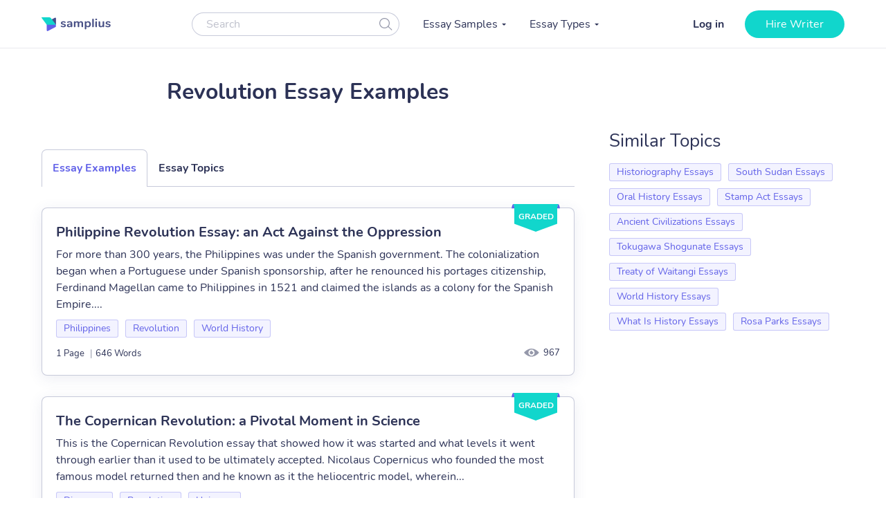

--- FILE ---
content_type: text/html; charset=UTF-8
request_url: https://samplius.com/free-essay-examples/revolution/
body_size: 15640
content:
<!DOCTYPE html>
<html lang="en-US">
<head><meta charset="utf-8"><script>if(navigator.userAgent.match(/MSIE|Internet Explorer/i)||navigator.userAgent.match(/Trident\/7\..*?rv:11/i)){var href=document.location.href;if(!href.match(/[?&]nowprocket/)){if(href.indexOf("?")==-1){if(href.indexOf("#")==-1){document.location.href=href+"?nowprocket=1"}else{document.location.href=href.replace("#","?nowprocket=1#")}}else{if(href.indexOf("#")==-1){document.location.href=href+"&nowprocket=1"}else{document.location.href=href.replace("#","&nowprocket=1#")}}}}</script><script>class RocketLazyLoadScripts{constructor(){this.triggerEvents=["keydown","mousedown","mousemove","touchmove","touchstart","touchend","wheel"],this.userEventHandler=this._triggerListener.bind(this),this.touchStartHandler=this._onTouchStart.bind(this),this.touchMoveHandler=this._onTouchMove.bind(this),this.touchEndHandler=this._onTouchEnd.bind(this),this.clickHandler=this._onClick.bind(this),this.interceptedClicks=[],window.addEventListener("pageshow",(e=>{this.persisted=e.persisted})),window.addEventListener("DOMContentLoaded",(()=>{this._preconnect3rdParties()})),this.delayedScripts={normal:[],async:[],defer:[]},this.allJQueries=[]}_addUserInteractionListener(e){document.hidden?e._triggerListener():(this.triggerEvents.forEach((t=>window.addEventListener(t,e.userEventHandler,{passive:!0}))),window.addEventListener("touchstart",e.touchStartHandler,{passive:!0}),window.addEventListener("mousedown",e.touchStartHandler),document.addEventListener("visibilitychange",e.userEventHandler))}_removeUserInteractionListener(){this.triggerEvents.forEach((e=>window.removeEventListener(e,this.userEventHandler,{passive:!0}))),document.removeEventListener("visibilitychange",this.userEventHandler)}_onTouchStart(e){"HTML"!==e.target.tagName&&(window.addEventListener("touchend",this.touchEndHandler),window.addEventListener("mouseup",this.touchEndHandler),window.addEventListener("touchmove",this.touchMoveHandler,{passive:!0}),window.addEventListener("mousemove",this.touchMoveHandler),e.target.addEventListener("click",this.clickHandler),this._renameDOMAttribute(e.target,"onclick","rocket-onclick"))}_onTouchMove(e){window.removeEventListener("touchend",this.touchEndHandler),window.removeEventListener("mouseup",this.touchEndHandler),window.removeEventListener("touchmove",this.touchMoveHandler,{passive:!0}),window.removeEventListener("mousemove",this.touchMoveHandler),e.target.removeEventListener("click",this.clickHandler),this._renameDOMAttribute(e.target,"rocket-onclick","onclick")}_onTouchEnd(e){window.removeEventListener("touchend",this.touchEndHandler),window.removeEventListener("mouseup",this.touchEndHandler),window.removeEventListener("touchmove",this.touchMoveHandler,{passive:!0}),window.removeEventListener("mousemove",this.touchMoveHandler)}_onClick(e){e.target.removeEventListener("click",this.clickHandler),this._renameDOMAttribute(e.target,"rocket-onclick","onclick"),this.interceptedClicks.push(e),e.preventDefault(),e.stopPropagation(),e.stopImmediatePropagation()}_replayClicks(){window.removeEventListener("touchstart",this.touchStartHandler,{passive:!0}),window.removeEventListener("mousedown",this.touchStartHandler),this.interceptedClicks.forEach((e=>{e.target.dispatchEvent(new MouseEvent("click",{view:e.view,bubbles:!0,cancelable:!0}))}))}_renameDOMAttribute(e,t,n){e.hasAttribute&&e.hasAttribute(t)&&(event.target.setAttribute(n,event.target.getAttribute(t)),event.target.removeAttribute(t))}_triggerListener(){this._removeUserInteractionListener(this),"loading"===document.readyState?document.addEventListener("DOMContentLoaded",this._loadEverythingNow.bind(this)):this._loadEverythingNow()}_preconnect3rdParties(){let e=[];document.querySelectorAll("script[type=rocketlazyloadscript]").forEach((t=>{if(t.hasAttribute("src")){const n=new URL(t.src).origin;n!==location.origin&&e.push({src:n,crossOrigin:t.crossOrigin||"module"===t.getAttribute("data-rocket-type")})}})),e=[...new Map(e.map((e=>[JSON.stringify(e),e]))).values()],this._batchInjectResourceHints(e,"preconnect")}async _loadEverythingNow(){this.lastBreath=Date.now(),this._delayEventListeners(),this._delayJQueryReady(this),this._handleDocumentWrite(),this._registerAllDelayedScripts(),this._preloadAllScripts(),await this._loadScriptsFromList(this.delayedScripts.normal),await this._loadScriptsFromList(this.delayedScripts.defer),await this._loadScriptsFromList(this.delayedScripts.async);try{await this._triggerDOMContentLoaded(),await this._triggerWindowLoad()}catch(e){}window.dispatchEvent(new Event("rocket-allScriptsLoaded")),this._replayClicks()}_registerAllDelayedScripts(){document.querySelectorAll("script[type=rocketlazyloadscript]").forEach((e=>{e.hasAttribute("src")?e.hasAttribute("async")&&!1!==e.async?this.delayedScripts.async.push(e):e.hasAttribute("defer")&&!1!==e.defer||"module"===e.getAttribute("data-rocket-type")?this.delayedScripts.defer.push(e):this.delayedScripts.normal.push(e):this.delayedScripts.normal.push(e)}))}async _transformScript(e){return await this._littleBreath(),new Promise((t=>{const n=document.createElement("script");[...e.attributes].forEach((e=>{let t=e.nodeName;"type"!==t&&("data-rocket-type"===t&&(t="type"),n.setAttribute(t,e.nodeValue))})),e.hasAttribute("src")?(n.addEventListener("load",t),n.addEventListener("error",t)):(n.text=e.text,t());try{e.parentNode.replaceChild(n,e)}catch(e){t()}}))}async _loadScriptsFromList(e){const t=e.shift();return t?(await this._transformScript(t),this._loadScriptsFromList(e)):Promise.resolve()}_preloadAllScripts(){this._batchInjectResourceHints([...this.delayedScripts.normal,...this.delayedScripts.defer,...this.delayedScripts.async],"preload")}_batchInjectResourceHints(e,t){var n=document.createDocumentFragment();e.forEach((e=>{if(e.src){const i=document.createElement("link");i.href=e.src,i.rel=t,"preconnect"!==t&&(i.as="script"),e.getAttribute&&"module"===e.getAttribute("data-rocket-type")&&(i.crossOrigin=!0),e.crossOrigin&&(i.crossOrigin=e.crossOrigin),n.appendChild(i)}})),document.head.appendChild(n)}_delayEventListeners(){let e={};function t(t,n){!function(t){function n(n){return e[t].eventsToRewrite.indexOf(n)>=0?"rocket-"+n:n}e[t]||(e[t]={originalFunctions:{add:t.addEventListener,remove:t.removeEventListener},eventsToRewrite:[]},t.addEventListener=function(){arguments[0]=n(arguments[0]),e[t].originalFunctions.add.apply(t,arguments)},t.removeEventListener=function(){arguments[0]=n(arguments[0]),e[t].originalFunctions.remove.apply(t,arguments)})}(t),e[t].eventsToRewrite.push(n)}function n(e,t){let n=e[t];Object.defineProperty(e,t,{get:()=>n||function(){},set(i){e["rocket"+t]=n=i}})}t(document,"DOMContentLoaded"),t(window,"DOMContentLoaded"),t(window,"load"),t(window,"pageshow"),t(document,"readystatechange"),n(document,"onreadystatechange"),n(window,"onload"),n(window,"onpageshow")}_delayJQueryReady(e){let t=window.jQuery;Object.defineProperty(window,"jQuery",{get:()=>t,set(n){if(n&&n.fn&&!e.allJQueries.includes(n)){n.fn.ready=n.fn.init.prototype.ready=function(t){e.domReadyFired?t.bind(document)(n):document.addEventListener("rocket-DOMContentLoaded",(()=>t.bind(document)(n)))};const t=n.fn.on;n.fn.on=n.fn.init.prototype.on=function(){if(this[0]===window){function e(e){return e.split(" ").map((e=>"load"===e||0===e.indexOf("load.")?"rocket-jquery-load":e)).join(" ")}"string"==typeof arguments[0]||arguments[0]instanceof String?arguments[0]=e(arguments[0]):"object"==typeof arguments[0]&&Object.keys(arguments[0]).forEach((t=>{delete Object.assign(arguments[0],{[e(t)]:arguments[0][t]})[t]}))}return t.apply(this,arguments),this},e.allJQueries.push(n)}t=n}})}async _triggerDOMContentLoaded(){this.domReadyFired=!0,await this._littleBreath(),document.dispatchEvent(new Event("rocket-DOMContentLoaded")),await this._littleBreath(),window.dispatchEvent(new Event("rocket-DOMContentLoaded")),await this._littleBreath(),document.dispatchEvent(new Event("rocket-readystatechange")),await this._littleBreath(),document.rocketonreadystatechange&&document.rocketonreadystatechange()}async _triggerWindowLoad(){await this._littleBreath(),window.dispatchEvent(new Event("rocket-load")),await this._littleBreath(),window.rocketonload&&window.rocketonload(),await this._littleBreath(),this.allJQueries.forEach((e=>e(window).trigger("rocket-jquery-load"))),await this._littleBreath();const e=new Event("rocket-pageshow");e.persisted=this.persisted,window.dispatchEvent(e),await this._littleBreath(),window.rocketonpageshow&&window.rocketonpageshow({persisted:this.persisted})}_handleDocumentWrite(){const e=new Map;document.write=document.writeln=function(t){const n=document.currentScript,i=document.createRange(),r=n.parentElement;let o=e.get(n);void 0===o&&(o=n.nextSibling,e.set(n,o));const s=document.createDocumentFragment();i.setStart(s,0),s.appendChild(i.createContextualFragment(t)),r.insertBefore(s,o)}}async _littleBreath(){Date.now()-this.lastBreath>45&&(await this._requestAnimFrame(),this.lastBreath=Date.now())}async _requestAnimFrame(){return document.hidden?new Promise((e=>setTimeout(e))):new Promise((e=>requestAnimationFrame(e)))}static run(){const e=new RocketLazyLoadScripts;e._addUserInteractionListener(e)}}RocketLazyLoadScripts.run();</script>
    
    <meta name="viewport" content="width=device-width, initial-scale=1, maximum-scale=1.0, user-scalable=no">
    <link rel="apple-touch-icon"      sizes="57x57"   href="https://samplius.com/wp-content/themes/essay/assets/img/favicon/apple-icon-57x57.png">
    <link rel="apple-touch-icon"      sizes="60x60"   href="https://samplius.com/wp-content/themes/essay/assets/img/favicon/apple-icon-60x60.png">
    <link rel="apple-touch-icon"      sizes="72x72"   href="https://samplius.com/wp-content/themes/essay/assets/img/favicon/apple-icon-72x72.png">
    <link rel="apple-touch-icon"      sizes="76x76"   href="https://samplius.com/wp-content/themes/essay/assets/img/favicon/apple-icon-76x76.png">
    <link rel="apple-touch-icon"      sizes="114x114" href="https://samplius.com/wp-content/themes/essay/assets/img/favicon/apple-icon-114x114.png">
    <link rel="apple-touch-icon"      sizes="120x120" href="https://samplius.com/wp-content/themes/essay/assets/img/favicon/apple-icon-120x120.png">
    <link rel="apple-touch-icon"      sizes="144x144" href="https://samplius.com/wp-content/themes/essay/assets/img/favicon/apple-icon-144x144.png">
    <link rel="apple-touch-icon"      sizes="152x152" href="https://samplius.com/wp-content/themes/essay/assets/img/favicon/apple-icon-152x152.png">
    <link rel="apple-touch-icon"      sizes="180x180" href="https://samplius.com/wp-content/themes/essay/assets/img/favicon/apple-icon-180x180.png">
    <link rel="icon" type="image/png" sizes="16x16"   href="https://samplius.com/wp-content/themes/essay/assets/img/favicon/favicon-16x16.png">
    <link rel="icon" type="image/png" sizes="32x32"   href="https://samplius.com/wp-content/themes/essay/assets/img/favicon/favicon-32x32.png">
    <link rel="icon" type="image/png" sizes="96x96"   href="https://samplius.com/wp-content/themes/essay/assets/img/favicon/favicon-96x96.png">
    <link rel="icon"                  sizes="16x16"   href="https://samplius.com/wp-content/themes/essay/assets/img/favicon/favicon.ico" type="image/x-icon">
    <link rel="shortcut icon"         sizes="16x16"   href="https://samplius.com/wp-content/themes/essay/assets/img/favicon/favicon.ico" type="image/x-icon">
    <meta name="google-site-verification" content="zpqbn-rwW8_LXbrZh4WAmGwbFZMoi-QEgjB43FDFBl0" />
    <title>Revolution Archives - Samplius</title>

        <!-- Google Tag Manager -->
<script type="rocketlazyloadscript">(function(w,d,s,l,i){w[l]=w[l]||[];w[l].push(

    {'gtm.start': new Date().getTime(),event:'gtm.js'}
  );var f=d.getElementsByTagName(s)[0],
    j=d.createElement(s),dl=l!='dataLayer'?'&l='+l:'';j.async=true;j.src=
    'https://www.googletagmanager.com/gtm.js?id='+i+dl;f.parentNode.insertBefore(j,f);
  })(window,document,'script','dataLayer','GTM-K3FVV37');</script>
<!-- End Google Tag Manager -->


    <meta name='robots' content='max-image-preview:large' />

	<!-- This site is optimized with the Yoast SEO plugin v15.4 - https://yoast.com/wordpress/plugins/seo/ -->
	<link rel="canonical" href="https://samplius.com/free-essay-examples/revolution/" />
	<link rel="next" href="https://samplius.com/free-essay-examples/revolution/page/2/" />
	<meta property="og:locale" content="en_US" />
	<meta property="og:type" content="article" />
	<meta property="og:title" content="Revolution Archives - Samplius" />
	<meta property="og:url" content="https://samplius.com/free-essay-examples/revolution/" />
	<meta property="og:site_name" content="Samplius" />
	<meta name="twitter:card" content="summary_large_image" />
	<script type="application/ld+json" class="yoast-schema-graph">{"@context":"https://schema.org","@graph":[{"@type":"WebSite","@id":"https://samplius.com/#website","url":"https://samplius.com/","name":"Samplius","description":"free essay samples","potentialAction":[{"@type":"SearchAction","target":"https://samplius.com/?s={search_term_string}","query-input":"required name=search_term_string"}],"inLanguage":"en-US"},{"@type":"CollectionPage","@id":"https://samplius.com/free-essay-examples/revolution/#webpage","url":"https://samplius.com/free-essay-examples/revolution/","name":"Revolution Archives - Samplius","isPartOf":{"@id":"https://samplius.com/#website"},"inLanguage":"en-US","potentialAction":[{"@type":"ReadAction","target":["https://samplius.com/free-essay-examples/revolution/"]}]}]}</script>
	<!-- / Yoast SEO plugin. -->


<link data-minify="1" rel='stylesheet' id='wp-content/themes/essay/assets/dist/category.0463af1b.css-css'  href='https://samplius.com/wp-content/cache/min/1/wp-content/themes/essay/assets/dist/category.0463af1b.css?ver=1736259693' type='text/css' media='all' />
<script type="rocketlazyloadscript" data-minify="1" data-rocket-type='text/javascript' src='https://samplius.com/wp-content/cache/min/1/wp-content/plugins/wc-cookie-referrer-url/set-cookies.js?ver=1731367822' id='cookie_referrer_script-js' defer></script>

<link rel="preload" as="font" href="https://samplius.com/wp-content/themes/essay/assets/dist/fonts/nunito-v16-latin-regular.bcf84d6c.woff2" crossorigin>
<link rel="preload" as="font" href="https://samplius.com/wp-content/themes/essay/assets/dist/fonts/nunito-v16-latin-700.412073df.woff2" crossorigin><script type="rocketlazyloadscript" data-rocket-type='text/javascript'>
/* <![CDATA[ */
var localized = {"url": "https://samplius.com/wp-admin/admin-ajax.php", "action" : "contacts_send_msg", "_wp_nonce": "9b7a6e89d7"}
/* ]]> */
</script>
		<style type="text/css" id="wp-custom-css">
			@media screen and (max-width: 1199px) {
.width-list {
     max-height: unset !important;
}
}		</style>
		<noscript><style id="rocket-lazyload-nojs-css">.rll-youtube-player, [data-lazy-src]{display:none !important;}</style></noscript>
</head>

<body class="archive tax-essay_category term-revolution term-50003">

    <!-- Google Tag Manager (noscript) -->
    <noscript><iframe src="https://www.googletagmanager.com/ns.html?id=GTM-K3FVV37"
    height="0" width="0" style="display:none;visibility:hidden"></iframe></noscript>
    <!-- End Google Tag Manager (noscript) -->



    <div class="menu-popup"></div>
    <div class="mobile-menu-popup"></div>

    <div class="header-wrapper" id="headScroll">
        <div class="container">
            <header class="header">

                <div class="logo hl">
	                	                    <a href="https://samplius.com" class="logo">
	                                        <img src="data:image/svg+xml,%3Csvg%20xmlns='http://www.w3.org/2000/svg'%20viewBox='0%200%20100%2020'%3E%3C/svg%3E" alt="Samplius" title="Samplius - Free essays" width="100" height="20" class="lazyload" data-lazy-src="https://samplius.com/wp-content/themes/essay/assets/img/logo.svg"><noscript><img src="https://samplius.com/wp-content/themes/essay/assets/img/logo.svg" alt="Samplius" title="Samplius - Free essays" width="100" height="20" class="lazyload"></noscript>
		            	                    </a>
			                        </div>

                <div class="top-menu-and-cta-btn hl">
                    <div class="header-search-wrapper">
                        <div class="search-form-wrapper">
                            <form method="get" action="https://samplius.com">
                                <div class="form-group center-block">
                                    <input class="search-category-input un_placeholder searchAuto" type="text" placeholder="Search" name="s" required autocomplete="off" />
                                    <button class="btn-close btn-head--icon js-search-form">
                                        <svg xmlns="http://www.w3.org/2000/svg" width="19" height="18" viewBox="0 0 19 18">
                                            <path fill="#2C3256" fill-opacity=".497" fill-rule="nonzero" d="M12.65 12.952a7.5 7.5 0 1 1 .804-.892l4.728 4.565a.6.6 0 0 1-.834.863l-4.697-4.536zM7.5 13.8a6.3 6.3 0 1 0 0-12.6 6.3 6.3 0 0 0 0 12.6z"/>
                                        </svg>
                                    </button>
                                </div>
                            </form>
                        </div>
                    </div>
                    <nav class="menu" data-offset=0>
                        <ul id="menu-main-menu" class="top-menu"><li id="menu-item-10043" class="menu-item menu-item-type-custom menu-item-object-custom menu-item-has-children menu-item-10043"><a>Essay Samples</a>
<ul class="sub-menu">
	<li id="menu-item-52046" class="menu-item menu-item-type-taxonomy menu-item-object-essay_category menu-item-52046"><a href="https://samplius.com/free-essay-examples/art/">Art</a></li>
	<li id="menu-item-52047" class="menu-item menu-item-type-taxonomy menu-item-object-essay_category menu-item-52047"><a href="https://samplius.com/free-essay-examples/business/">Business</a></li>
	<li id="menu-item-52048" class="menu-item menu-item-type-taxonomy menu-item-object-essay_category menu-item-52048"><a href="https://samplius.com/free-essay-examples/crime/">Crime</a></li>
	<li id="menu-item-52049" class="menu-item menu-item-type-taxonomy menu-item-object-essay_category menu-item-52049"><a href="https://samplius.com/free-essay-examples/culture/">Culture</a></li>
	<li id="menu-item-52054" class="menu-item menu-item-type-taxonomy menu-item-object-essay_category menu-item-52054"><a href="https://samplius.com/free-essay-examples/government/">Government</a></li>
	<li id="menu-item-52050" class="menu-item menu-item-type-taxonomy menu-item-object-essay_category menu-item-52050"><a href="https://samplius.com/free-essay-examples/economics/">Economics</a></li>
	<li id="menu-item-52051" class="menu-item menu-item-type-taxonomy menu-item-object-essay_category menu-item-52051"><a href="https://samplius.com/free-essay-examples/education/">Education</a></li>
	<li id="menu-item-71079" class="menu-item menu-item-type-taxonomy menu-item-object-essay_category menu-item-71079"><a href="https://samplius.com/free-essay-examples/entertainment/">Entertainment</a></li>
	<li id="menu-item-52052" class="menu-item menu-item-type-taxonomy menu-item-object-essay_category menu-item-52052"><a href="https://samplius.com/free-essay-examples/environment/">Environment</a></li>
	<li id="menu-item-52053" class="menu-item menu-item-type-taxonomy menu-item-object-essay_category menu-item-52053"><a href="https://samplius.com/free-essay-examples/food/">Food</a></li>
	<li id="menu-item-52055" class="menu-item menu-item-type-taxonomy menu-item-object-essay_category menu-item-52055"><a href="https://samplius.com/free-essay-examples/health/">Health</a></li>
	<li id="menu-item-52056" class="menu-item menu-item-type-taxonomy menu-item-object-essay_category current-essay_category-ancestor menu-item-52056"><a href="https://samplius.com/free-essay-examples/history/">History</a></li>
	<li id="menu-item-52057" class="menu-item menu-item-type-taxonomy menu-item-object-essay_category menu-item-52057"><a href="https://samplius.com/free-essay-examples/information-science-and-technology/">Science and Technology</a></li>
	<li id="menu-item-52058" class="menu-item menu-item-type-taxonomy menu-item-object-essay_category menu-item-52058"><a href="https://samplius.com/free-essay-examples/law/">Law</a></li>
	<li id="menu-item-52059" class="menu-item menu-item-type-taxonomy menu-item-object-essay_category menu-item-52059"><a href="https://samplius.com/free-essay-examples/life/">Life</a></li>
	<li id="menu-item-52060" class="menu-item menu-item-type-taxonomy menu-item-object-essay_category menu-item-52060"><a href="https://samplius.com/free-essay-examples/literature/">Literature</a></li>
	<li id="menu-item-52061" class="menu-item menu-item-type-taxonomy menu-item-object-essay_category menu-item-52061"><a href="https://samplius.com/free-essay-examples/music/">Music</a></li>
	<li id="menu-item-52062" class="menu-item menu-item-type-taxonomy menu-item-object-essay_category menu-item-52062"><a href="https://samplius.com/free-essay-examples/philosophy/">Philosophy</a></li>
	<li id="menu-item-52063" class="menu-item menu-item-type-taxonomy menu-item-object-essay_category menu-item-52063"><a href="https://samplius.com/free-essay-examples/profession/">Profession</a></li>
	<li id="menu-item-52064" class="menu-item menu-item-type-taxonomy menu-item-object-essay_category menu-item-52064"><a href="https://samplius.com/free-essay-examples/psychology/">Psychology</a></li>
	<li id="menu-item-52065" class="menu-item menu-item-type-taxonomy menu-item-object-essay_category menu-item-52065"><a href="https://samplius.com/free-essay-examples/religion/">Religion</a></li>
	<li id="menu-item-52066" class="menu-item menu-item-type-taxonomy menu-item-object-essay_category menu-item-52066"><a href="https://samplius.com/free-essay-examples/science/">Science</a></li>
	<li id="menu-item-52067" class="menu-item menu-item-type-taxonomy menu-item-object-essay_category menu-item-52067"><a href="https://samplius.com/free-essay-examples/social-issues/">Social Issues</a></li>
	<li id="menu-item-52068" class="menu-item menu-item-type-taxonomy menu-item-object-essay_category menu-item-52068"><a href="https://samplius.com/free-essay-examples/sociology/">Sociology</a></li>
	<li id="menu-item-52069" class="menu-item menu-item-type-taxonomy menu-item-object-essay_category menu-item-52069"><a href="https://samplius.com/free-essay-examples/sports/">Sports</a></li>
	<li id="menu-item-52070" class="menu-item menu-item-type-taxonomy menu-item-object-essay_category menu-item-52070"><a href="https://samplius.com/free-essay-examples/travelling/">Travelling</a></li>
	<li id="menu-item-52071" class="menu-item menu-item-type-taxonomy menu-item-object-essay_category menu-item-52071"><a href="https://samplius.com/free-essay-examples/war/">War</a></li>
	<li id="menu-item-52072" class="menu-item menu-item-type-taxonomy menu-item-object-essay_category menu-item-52072"><a href="https://samplius.com/free-essay-examples/world/">World</a></li>
	<li id="menu-item-26" class="show-all-links menu-item menu-item-type-post_type menu-item-object-page menu-item-26"><a href="https://samplius.com/free-essay-examples/">Show All</a></li>
</ul>
</li>
<li id="menu-item-10002" class="menu-item menu-item-type-custom menu-item-object-custom menu-item-has-children menu-item-10002"><a>Essay Types</a>
<ul class="sub-menu">
	<li id="menu-item-52088" class="menu-item menu-item-type-taxonomy menu-item-object-essay_type menu-item-52088"><a href="https://samplius.com/essay-types/analytical-essays/">Analytical Essays</a></li>
	<li id="menu-item-52089" class="menu-item menu-item-type-taxonomy menu-item-object-essay_type menu-item-52089"><a href="https://samplius.com/essay-types/argumentative-essays/">Argumentative Essays</a></li>
	<li id="menu-item-52090" class="menu-item menu-item-type-taxonomy menu-item-object-essay_type menu-item-52090"><a href="https://samplius.com/essay-types/cause-and-effect-essays/">Cause and Effect Essays</a></li>
	<li id="menu-item-52091" class="menu-item menu-item-type-taxonomy menu-item-object-essay_type menu-item-52091"><a href="https://samplius.com/essay-types/compare-and-contrast-essays/">Compare and Contrast Essays</a></li>
	<li id="menu-item-52092" class="menu-item menu-item-type-taxonomy menu-item-object-essay_type menu-item-52092"><a href="https://samplius.com/essay-types/controversial-essays/">Controversial Essays</a></li>
	<li id="menu-item-52096" class="menu-item menu-item-type-taxonomy menu-item-object-essay_type menu-item-52096"><a href="https://samplius.com/essay-types/descriptive-essays/">Descriptive Essays</a></li>
	<li id="menu-item-52097" class="menu-item menu-item-type-taxonomy menu-item-object-essay_type menu-item-52097"><a href="https://samplius.com/essay-types/evaluation-essays/">Evaluation Essays</a></li>
	<li id="menu-item-52100" class="menu-item menu-item-type-taxonomy menu-item-object-essay_type menu-item-52100"><a href="https://samplius.com/essay-types/informative-essays/">Informative Essays</a></li>
	<li id="menu-item-52101" class="menu-item menu-item-type-taxonomy menu-item-object-essay_type menu-item-52101"><a href="https://samplius.com/essay-types/narrative-essays/">Narrative Essays</a></li>
	<li id="menu-item-52098" class="menu-item menu-item-type-taxonomy menu-item-object-essay_type menu-item-52098"><a href="https://samplius.com/essay-types/explicatory-essay/">Explicatory Essay</a></li>
	<li id="menu-item-52103" class="menu-item menu-item-type-taxonomy menu-item-object-essay_type menu-item-52103"><a href="https://samplius.com/essay-types/persuasive-essays/">Persuasive Essays</a></li>
	<li id="menu-item-52105" class="menu-item menu-item-type-taxonomy menu-item-object-essay_type menu-item-52105"><a href="https://samplius.com/essay-types/profile-essays/">Profile Essays</a></li>
	<li id="menu-item-52107" class="menu-item menu-item-type-taxonomy menu-item-object-essay_type menu-item-52107"><a href="https://samplius.com/essay-types/reflection-essays/">Reflection Essays</a></li>
	<li id="menu-item-52108" class="menu-item menu-item-type-taxonomy menu-item-object-essay_type menu-item-52108"><a href="https://samplius.com/essay-types/reflective-essays/">Reflective Essays</a></li>
	<li id="menu-item-52112" class="menu-item menu-item-type-taxonomy menu-item-object-essay_type menu-item-52112"><a href="https://samplius.com/essay-types/rhetorical-essays/">Rhetorical Essays</a></li>
	<li id="menu-item-52113" class="menu-item menu-item-type-taxonomy menu-item-object-essay_type menu-item-52113"><a href="https://samplius.com/essay-types/synthesis-essays/">Synthesis Essays</a></li>
	<li id="menu-item-10037" class="show-all-links menu-item menu-item-type-post_type menu-item-object-page menu-item-10037"><a href="https://samplius.com/essay-types/">Show All</a></li>
</ul>
</li>
</ul>
                    </nav>
                </div>

                <div class="header-btn--ord hl">
                    <div class="open-mobile-search"></div>
                    <div id="auth-show-js" class="log-in">
                        <a href="https://my.samplius.com/order?login-first=1&utm_medium=s&utm_source=samplius.com&utm_content=login_first&utm_campaign=login"
                           class="header__login login-btn">Log in</a>
                    </div>

                    <div class="hire-writer">
                        <a
                                href="https://my.samplius.com/order?utm_medium=s&utm_source=samplius.com&utm_content=order&utm_campaign=hire_writer_header"
                                class="main-btn"
                                rel="nofollow"
                                id="hire_writer_header"
                        >
                            Hire writer
                        </a>
                    </div>
                </div>
                <div class="toggle-mnu hl">
                    <div class="hamburger-images"></div>
                </div>
        </div>
        <div class="header-search-wrapper-mobile hidden">
            <div class="search-form-wrapper">
                <form method="get" action="https://samplius.com">
                    <div class="form-group center-block">
                        <input class="search-category-input un_placeholder searchAuto" type="text" placeholder="Search" name="s" required autocomplete="off" />
                        <button class="btn-close btn-head--icon js-search-form">
                            <svg xmlns="http://www.w3.org/2000/svg" width="19" height="18" viewBox="0 0 19 18">
                                <path fill="#2C3256" fill-opacity=".497" fill-rule="nonzero" d="M12.65 12.952a7.5 7.5 0 1 1 .804-.892l4.728 4.565a.6.6 0 0 1-.834.863l-4.697-4.536zM7.5 13.8a6.3 6.3 0 1 0 0-12.6 6.3 6.3 0 0 0 0 12.6z"/>
                            </svg>
                        </button>
                    </div>
                </form>
            </div>
        </div>
        </header><!-- .site-header -->
    </div>

<main>
    <div class="container category-page-wrapper" data-level="3" data-category-id="50003">
        <div class="breadcrumbs-wrapper"></div>
	
        <div class="parent-row">
            <div class="row-title">
                <div class="essays-snipets width-list">
                    <h1 class="terms-h1">Revolution Essay Examples</h1>
                </div>
            </div>
        </div>

        <div class="row-list">
            <div class="term-page--wrapper">
                <div class="article-list essays-snipets">
                    <div class="custom-text-top"></div><div class="category-tabs">
    <div data-tab="examples" class="category-tabs__item category-tab category-tab--active category-tab--examples js-category-tab">Essay Examples</div>
    <div data-tab="topics" data-term="50003" class="category-tabs__item category-tab category-tab--topics js-category-tab">Essay Topics</div>
</div>

		                <div id="topics" class="category-tab-content">
		                </div>
	                    <div id="examples" class="category-tab-content--active category-tab-content">
    <div class="related-25-essay">
    <article class="related-essay-item  related-essay-item--label" data-essay-id="90397"><div class="related-essay-item__status related-essay-item__status-graded">graded</div><h2><a class="card-title" href="https://samplius.com/free-essay-examples/philippine-revolution-essay-an-act-against-the-oppression/">Philippine Revolution Essay: an Act Against the Oppression</a></h2><p class="excerpt-card">For more than 300 years, the Philippines was under the Spanish government. The colonialization began when a Portuguese under Spanish sponsorship, after he renounced his portages citizenship, Ferdinand Magellan came to Philippines in 1521 and claimed the islands as a colony for the Spanish Empire....</p><div class="card-top"><div class="relater-essay--term-link">                <span class="related-term _related-term_link"><a href="https://samplius.com/free-essay-examples/philippines/">Philippines</a></span><span class="related-term _related-term_link"><a href="https://samplius.com/free-essay-examples/revolution/" rel="nofollow">Revolution</a></span><span class="related-term _related-term_link"><a href="https://samplius.com/free-essay-examples/world-history/">World History</a></span></div></div><div class="card-footer"><div class="features-block clearfix"><div class="rel-essay-info"><div><span class="essay-pages essay-one-style">1 Page</span><span class="essay_words essay-one-style"><span class="essay-footer--delimiter">|</span>646 Words</span></div><span class="essay_views_mobile essay-one-style">967</span></div>                </div><span class="essay_views essay_views_desktop essay-one-style">967</span></div></article><article class="related-essay-item  related-essay-item--label" data-essay-id="90736"><div class="related-essay-item__status related-essay-item__status-graded">graded</div><h2><a class="card-title" href="https://samplius.com/free-essay-examples/the-copernican-revolution-essay-a-brief-overview-of-a-historical-event/">The Copernican Revolution: a Pivotal Moment in Science</a></h2><p class="excerpt-card">This is the Copernican Revolution essay that showed how it was started and what levels it went through earlier than it used to be ultimately accepted. Nicolaus Copernicus who founded the most famous model returned then and he known as it the heliocentric model, wherein...</p><div class="card-top"><div class="relater-essay--term-link">                <span class="related-term _related-term_link"><a href="https://samplius.com/free-essay-examples/discovery/">Discovery</a></span><span class="related-term _related-term_link"><a href="https://samplius.com/free-essay-examples/revolution/" rel="nofollow">Revolution</a></span><span class="related-term _related-term_link"><a href="https://samplius.com/free-essay-examples/universe/">Universe</a></span></div></div><div class="card-footer"><div class="features-block clearfix"><div class="rel-essay-info"><div><span class="essay-pages essay-one-style">1 Page</span><span class="essay_words essay-one-style"><span class="essay-footer--delimiter">|</span>569 Words</span></div><span class="essay_views_mobile essay-one-style">902</span></div>                </div><span class="essay_views essay_views_desktop essay-one-style">902</span></div></article><article class="related-essay-item " data-essay-id="95324"><h2><a class="card-title" href="https://samplius.com/free-essay-examples/non-political-revolutions-a-thematic-exploration/">Non-political Revolutions: a Thematic Exploration</a></h2><p class="excerpt-card">Revolutionary changes are often associated with political upheavals and shifts in power. However, there exists another dimension of revolution that transcends politics – the realm of non-political revolutions. In this thematic essay, we delve into the concept of non-political revolutions, their underlying dynamics, and their...</p><div class="card-top"><div class="relater-essay--term-link">                <span class="related-term _related-term_link"><a href="https://samplius.com/free-essay-examples/revolution/" rel="nofollow">Revolution</a></span></div></div><div class="card-footer"><div class="features-block clearfix"><div class="rel-essay-info"><div><span class="essay-pages essay-one-style">1 Page</span><span class="essay_words essay-one-style"><span class="essay-footer--delimiter">|</span>420 Words</span></div><span class="essay_views_mobile essay-one-style">622</span></div>                </div><span class="essay_views essay_views_desktop essay-one-style">622</span></div></article><article class="related-essay-item  related-essay-item--label" data-essay-id="90233"><div class="related-essay-item__status related-essay-item__status-graded">graded</div><h2><a class="card-title" href="https://samplius.com/free-essay-examples/history-and-causes-of-the-french-revolution-essay/">The French Revolution: Understanding Its Roots and Consequences</a></h2><p class="excerpt-card">In this project I am going to talk theme 'History and Causes of the French Revolution Essay', about the history of French revolution, which was a timeframe in France when the general population ousted the government and assumed responsibility for the administration. The French Revolution...</p><div class="card-top"><div class="relater-essay--term-link">                <span class="related-term _related-term_link"><a href="https://samplius.com/free-essay-examples/french-revolution/">French Revolution</a></span><span class="related-term _related-term_link"><a href="https://samplius.com/free-essay-examples/revolution/" rel="nofollow">Revolution</a></span></div></div><div class="card-footer"><div class="features-block clearfix"><div class="rel-essay-info"><div><span class="essay-pages essay-one-style">3 Pages</span><span class="essay_words essay-one-style"><span class="essay-footer--delimiter">|</span>1416 Words</span></div><span class="essay_views_mobile essay-one-style">996</span></div>                </div><span class="essay_views essay_views_desktop essay-one-style">996</span></div></article><article class="related-essay-item  related-essay-item--label" data-essay-id="94534"><div class="related-essay-item__status related-essay-item__status-new">new</div><h2><a class="card-title" href="https://samplius.com/free-essay-examples/causes-of-the-french-revolution/">Causes of the French Revolution</a></h2><p class="excerpt-card">Socio-economic inequality was a significant cause of the French Revolution. Bursting with disparities, France was divided into three estates, with the clergy and nobility holding immense privileges while the common people endured heavy taxation and economic hardships. The burden of financing the state and extravagant...</p><div class="card-top"><div class="relater-essay--term-link">                <span class="related-term _related-term_link"><a href="https://samplius.com/free-essay-examples/french-revolution/">French Revolution</a></span><span class="related-term _related-term_link"><a href="https://samplius.com/free-essay-examples/revolution/" rel="nofollow">Revolution</a></span></div></div><div class="card-footer"><div class="features-block clearfix"><div class="rel-essay-info"><div><span class="essay-pages essay-one-style">1 Page</span><span class="essay_words essay-one-style"><span class="essay-footer--delimiter">|</span>481 Words</span></div><span class="essay_views_mobile essay-one-style">840</span></div>                </div><span class="essay_views essay_views_desktop essay-one-style">840</span></div></article><article class="related-essay-item  related-essay-item--label" data-essay-id="94432"><div class="related-essay-item__status related-essay-item__status-graded">graded</div><h2><a class="card-title" href="https://samplius.com/free-essay-examples/back-to-the-history-what-caused-the-american-and-french-revolution/">Back to the History: What Caused the American and French Revolution</a></h2><p class="excerpt-card">In modern society, all of us recognize that we are living in a better century. In the 21st century, we live in is the result and the creation of the efforts of the people of the previous century. Although we are still fighting each other,...</p><div class="card-top"><div class="relater-essay--term-link">                <span class="related-term _related-term_link"><a href="https://samplius.com/free-essay-examples/american-revolution/">American Revolution</a></span><span class="related-term _related-term_link"><a href="https://samplius.com/free-essay-examples/french-revolution/">French Revolution</a></span><span class="related-term _related-term_link"><a href="https://samplius.com/free-essay-examples/revolution/" rel="nofollow">Revolution</a></span></div></div><div class="card-footer"><div class="features-block clearfix"><div class="rel-essay-info"><div><span class="essay-pages essay-one-style">2 Pages</span><span class="essay_words essay-one-style"><span class="essay-footer--delimiter">|</span>895 Words</span></div><span class="essay_views_mobile essay-one-style">735</span></div>                </div><span class="essay_views essay_views_desktop essay-one-style">735</span></div></article><article class="related-essay-item  related-essay-item--label" data-essay-id="77323"><div class="related-essay-item__status related-essay-item__status-graded">graded</div><h2><a class="card-title" href="https://samplius.com/free-essay-examples/the-wealth-of-the-country-and-the-huge-upper-class-british-industrial-revolution/">The Wealth of the Country and the Huge Upper-class: British Industrial Revolution</a></h2><p class="excerpt-card">The British industrial revolution is also known as the scientific revolution, due to the fact that many scientific and technological discoveries were made during this period in Britain. The industrial revolution is also seen as the era when gadgets were invented. It also led to...</p><div class="card-top"><div class="relater-essay--term-link">                <span class="related-term _related-term_link"><a href="https://samplius.com/free-essay-examples/british-history/">British History</a></span><span class="related-term _related-term_link"><a href="https://samplius.com/free-essay-examples/british-industrial-revolution/">British Industrial Revolution</a></span><span class="related-term _related-term_link"><a href="https://samplius.com/free-essay-examples/revolution/" rel="nofollow">Revolution</a></span></div></div><div class="card-footer"><div class="features-block clearfix"><div class="rel-essay-info"><div><span class="essay-pages essay-one-style">3 Pages</span><span class="essay_words essay-one-style"><span class="essay-footer--delimiter">|</span>1162 Words</span></div><span class="essay_views_mobile essay-one-style">1056</span></div>                </div><span class="essay_views essay_views_desktop essay-one-style">1056</span></div></article><article class="related-essay-item  related-essay-item--label" data-essay-id="69478"><div class="related-essay-item__status related-essay-item__status-graded">graded</div><h2><a class="card-title" href="https://samplius.com/free-essay-examples/social-consequences-of-the-british-industrial-revolution/">Social Consequences of the British Industrial Revolution</a></h2><p class="excerpt-card">It was during the late 18th and early 19th centuries that most of Europe experienced a radical change to its socio-economic structure, known as the Industrial Revolution. For example, in England, this brought many advances in scientific and technological innovations that would bring forth a...</p><div class="card-top"><div class="relater-essay--term-link">                <span class="related-term _related-term_link"><a href="https://samplius.com/free-essay-examples/british-history/">British History</a></span><span class="related-term _related-term_link"><a href="https://samplius.com/free-essay-examples/british-industrial-revolution/">British Industrial Revolution</a></span><span class="related-term _related-term_link"><a href="https://samplius.com/free-essay-examples/revolution/" rel="nofollow">Revolution</a></span></div></div><div class="card-footer"><div class="features-block clearfix"><div class="rel-essay-info"><div><span class="essay-pages essay-one-style">3 Pages</span><span class="essay_words essay-one-style"><span class="essay-footer--delimiter">|</span>1449 Words</span></div><span class="essay_views_mobile essay-one-style">1717</span></div>                </div><span class="essay_views essay_views_desktop essay-one-style">1717</span></div></article><article class="related-essay-item  related-essay-item--label" data-essay-id="65914"><div class="related-essay-item__status related-essay-item__status-graded">graded</div><h2><a class="card-title" href="https://samplius.com/free-essay-examples/how-the-beatles-began-a-revolution/">How the Beatles Began a Revolution</a></h2><p class="excerpt-card">The Beatles were a British rock band who brought a new style to the teenagers of the late 1950’s and early 1960’s. They made a lasting impression and changed the world forever when they formed their group in 1957. They impacted the music industry, influenced...</p><div class="card-top"><div class="relater-essay--term-link">                <span class="related-term _related-term_link"><a href="https://samplius.com/free-essay-examples/revolution/" rel="nofollow">Revolution</a></span><span class="related-term _related-term_link"><a href="https://samplius.com/free-essay-examples/the-beatles/">The Beatles</a></span></div></div><div class="card-footer"><div class="features-block clearfix"><div class="rel-essay-info"><div><span class="essay-pages essay-one-style">4 Pages</span><span class="essay_words essay-one-style"><span class="essay-footer--delimiter">|</span>1957 Words</span></div><span class="essay_views_mobile essay-one-style">2681</span></div>                </div><span class="essay_views essay_views_desktop essay-one-style">2681</span></div></article><article class="related-essay-item  related-essay-item--label" data-essay-id="66929"><div class="related-essay-item__status related-essay-item__status-graded">graded</div><h2><a class="card-title" href="https://samplius.com/free-essay-examples/the-role-of-thomas-paine-in-the-american-revolution/">The Role of Thomas Paine in the American Revolution</a></h2><p class="excerpt-card">Thomas Paine was essential to the American Revolution since he had the ability to move individuals to the progressive reason through his contentions in Common Sense and The American Crisis. Most history specialists concur that in 1776 there were basically three particular political feelings in...</p><div class="card-top"><div class="relater-essay--term-link">                <span class="related-term _related-term_link"><a href="https://samplius.com/free-essay-examples/american-revolution/">American Revolution</a></span><span class="related-term _related-term_link"><a href="https://samplius.com/free-essay-examples/revolution/" rel="nofollow">Revolution</a></span><span class="related-term _related-term_link"><a href="https://samplius.com/free-essay-examples/thomas-paine/">Thomas Paine</a></span></div></div><div class="card-footer"><div class="features-block clearfix"><div class="rel-essay-info"><div><span class="essay-pages essay-one-style">1 Page</span><span class="essay_words essay-one-style"><span class="essay-footer--delimiter">|</span>381 Words</span></div><span class="essay_views_mobile essay-one-style">3369</span></div>                                                        <div>
                        <span class="essay_topics essay-one-style"><span class="essay-footer--delimiter">|</span>Topics: </span><span class="essay-footer--topics">
                        American Enlightenment, American Revolutionary War, Articles of Confederation                        </span>
                    </div>
                </div><span class="essay_views essay_views_desktop essay-one-style">3369</span></div></article>
    </div>

    <div class="page-baner baner-in-category">
        <div class="baner">
    <div class="wrapper-banner--items">
        <div class="banner-header">
            <p class="banner-title">Trying to find an excellent essay sample but no results?</p>
        </div>
        <div class="banner-middle">
            <p class="banner-text">Don’t waste your time and get a professional writer to help!</p>
        </div>
        <div class="banner-bottom">
            <a href="https://my.samplius.com/order?utm_medium=s&utm_source=samplius.com&utm_content=order&utm_campaign=between_banner_category_page&utm_term=/free-essay-examples/revolution"
               class="main-btn banner_category" rel="nofollow">Write my paper</a>
        </div>
    </div>
</div>
    </div>

    <div class="essay-pagination">
        <div class="inner-pagination"><span aria-current="page" class="page-numbers current">1</span>
<a class="page-numbers" href="https://samplius.com/free-essay-examples/revolution/page/2/">2</a>
<a class="page-numbers" href="https://samplius.com/free-essay-examples/revolution/page/3/">3</a>
<a class="next page-numbers" href="https://samplius.com/free-essay-examples/revolution/page/2/"><svg xmlns="http://www.w3.org/2000/svg" width="8" height="14" viewBox="0 0 8 14">
                                        <path fill="#6161E8" fill-rule="nonzero" d="M7.696 7.737L1.77 13.695a1.033 1.033 0 0 1-1.466 0 1.046 1.046 0 0 1 0-1.475L5.496 7 .304 1.78a1.046 1.046 0 0 1 0-1.475 1.033 1.033 0 0 1 1.466 0l5.926 5.958a1.046 1.046 0 0 1 0 1.474z"/>
                                    </svg></a></div>    </div>

</div>

    <div class="remaining_related_topics essay-categories">
        <h2 class="remaining_related_topics_title">You may also like</h2>
        <div class="remaining_topics_list">
            <ul>
                                        <li class="remaining_topic-item related-term _related-term_link">
                        <a href="https://samplius.com/free-essay-examples/alexander-hamilton/">
                            Alexander Hamilton                        </a>
                    </li>
                                                    <li class="remaining_topic-item related-term _related-term_link">
                        <a href="https://samplius.com/free-essay-examples/louisiana-purchase/">
                            Louisiana Purchase                        </a>
                    </li>
                                                    <li class="remaining_topic-item related-term _related-term_link">
                        <a href="https://samplius.com/free-essay-examples/cuban-missile-crisis/">
                            Cuban Missile Crisis                        </a>
                    </li>
                                                    <li class="remaining_topic-item related-term _related-term_link">
                        <a href="https://samplius.com/free-essay-examples/british-history/">
                            British History                        </a>
                    </li>
                                                    <li class="remaining_topic-item related-term _related-term_link">
                        <a href="https://samplius.com/free-essay-examples/troy/">
                            Troy                        </a>
                    </li>
                                                    <li class="remaining_topic-item related-term _related-term_link">
                        <a href="https://samplius.com/free-essay-examples/hiroshima/">
                            Hiroshima                        </a>
                    </li>
                                                    <li class="remaining_topic-item related-term _related-term_link">
                        <a href="https://samplius.com/free-essay-examples/anne-hutchinson/">
                            Anne Hutchinson                        </a>
                    </li>
                                                    <li class="remaining_topic-item related-term _related-term_link">
                        <a href="https://samplius.com/free-essay-examples/alexander-ii/">
                            Alexander Ii                        </a>
                    </li>
                                    </ul>
        </div>
    </div>
                </div>
                <div class="essay-categories-wrapper article-sidebar" id="termPage">
                    
<div class="essay-categories">

    
                <span class="relinking-title">Similar Topics</span>
    <ul class="_add">


                                                    <li class="related-term level-3 _similar_topics_category_link"><a
                    href="https://samplius.com/free-essay-examples/historiography/">Historiography                Essays</a>
        </li>
                                                                            <li class="related-term level-3 _similar_topics_category_link"><a
                    href="https://samplius.com/free-essay-examples/south-sudan/">South Sudan                Essays</a>
        </li>
                                                                            <li class="related-term level-3 _similar_topics_category_link"><a
                    href="https://samplius.com/free-essay-examples/oral-history/">Oral History                Essays</a>
        </li>
                                                                            <li class="related-term level-3 _similar_topics_category_link"><a
                    href="https://samplius.com/free-essay-examples/stamp-act/">Stamp Act                Essays</a>
        </li>
                                                                            <li class="related-term level-3 _similar_topics_category_link"><a
                    href="https://samplius.com/free-essay-examples/ancient-civilizations/">Ancient Civilizations                Essays</a>
        </li>
                                                                            <li class="related-term level-3 _similar_topics_category_link"><a
                    href="https://samplius.com/free-essay-examples/tokugawa-shogunate/">Tokugawa Shogunate                Essays</a>
        </li>
                                                                            <li class="related-term level-3 _similar_topics_category_link"><a
                    href="https://samplius.com/free-essay-examples/treaty-of-waitangi/">Treaty of Waitangi                Essays</a>
        </li>
                                                                            <li class="related-term level-3 _similar_topics_category_link"><a
                    href="https://samplius.com/free-essay-examples/world-history/">World History                Essays</a>
        </li>
                                                                            <li class="related-term level-3 _similar_topics_category_link"><a
                    href="https://samplius.com/free-essay-examples/what-is-history/">What Is History                Essays</a>
        </li>
                                                                            <li class="related-term level-3 _similar_topics_category_link"><a
                    href="https://samplius.com/free-essay-examples/rosa-parks/">Rosa Parks                Essays</a>
        </li>
                                                
    </ul>

</div>                </div>
            </div>
        </div>

    </div>
</main>


    <!--<div id="warning_popup" class="container warning-popup">-->
    <!--	<input type="hidden" name="ip" value="--><!--">-->
    <!--	<p>samplius.com uses cookies to offer you the best service possible.By continuing we’ll assume you board with our <a href="/privacy-policy/" rel="nofollow"> cookie policy</a>.-->
    <!--		<span id="warning_popup_close"><i class="fa fa-close"></i></span>-->
    <!--	</p>-->
    <!--</div>-->

</div>


<footer class="use-p use-color">
    <div class="container">
        <div class="footer-inner-wr flx">
            <div class="footer-col foo-col-left">
                <div class="footer-col-text">
                    <div class="footer-title">Our Service is Useful for:</div>
                    <div class="decl-text">
                        <p>Samplius is for students who want to get an idea for their own paper. Feel free to use our
                            essay and paper samples. Get inspiration for your writing task, explore essay structures,
                            and figure out a title and outline for your paper. Our free knowledge base makes your
                            writing task easier.</p>
                    </div>
                    <div class="all-rights-res">
                        <p>2026 © samplius.com. All rights reserved </p>
                    </div>
                </div>
            </div>
            <div class="footer-col foo-col-right flx">
                <nav class="foo-nav">
                    <ul id="menu-footer-menu" class=""><li id="menu-item-23286" class="menu-item menu-item-type-post_type menu-item-object-page menu-item-23286"><a href="https://samplius.com/about-us/">About Us</a></li>
<li id="menu-item-23287" class="menu-item menu-item-type-post_type menu-item-object-page menu-item-23287"><a href="https://samplius.com/contacts/">Contact Us</a></li>
<li id="menu-item-43096" class="menu-item menu-item-type-post_type menu-item-object-page menu-item-43096"><a href="https://samplius.com/donate-essay/">Donate Essay</a></li>
<li id="menu-item-72006" class="menu-item menu-item-type-custom menu-item-object-custom menu-item-72006"><a href="https://ejemplius.com/">Ejemplo de Ensayos</a></li>
<li id="menu-item-23285" class="menu-item menu-item-type-post_type menu-item-object-page menu-item-23285"><a href="https://samplius.com/dmca/">DMCA</a></li>
</ul>                    <a href="//www.dmca.com/Protection/Status.aspx?ID=e2456756-4ac9-4cd4-ae1b-ec89ade43f19"
                       title="DMCA.com Protection Status" class="dmca-badge">
                        <img src="data:image/svg+xml,%3Csvg%20xmlns='http://www.w3.org/2000/svg'%20viewBox='0%200%200%200'%3E%3C/svg%3E"
                             alt="DMCA.com Protection Status" style="width: 70px;height: 70px;margin-top: 20px;"
                             loading="lazy" data-lazy-src="https://images.dmca.com/Badges/_dmca_premi_badge_1.png?ID=e2456756-4ac9-4cd4-ae1b-ec89ade43f19"/><noscript><img src="https://images.dmca.com/Badges/_dmca_premi_badge_1.png?ID=e2456756-4ac9-4cd4-ae1b-ec89ade43f19"
                             alt="DMCA.com Protection Status" style="width: 70px;height: 70px;margin-top: 20px;"
                             loading="lazy"/></noscript>
                    </a>
                    <script type="rocketlazyloadscript" data-minify="1" src="https://samplius.com/wp-content/cache/min/1/Badges/DMCABadgeHelper.min.js?ver=1731367822" defer></script>
                </nav>
                <div class="footer-social-links">
                    <div class="footer-social-links-container">
                        <div class="social-icons">
                            <div class="footer-title">Follow Us:</div>

                            <a href="https://www.facebook.com/Sampliuscom-108902750834894/" target="_blank">
                                <img src="data:image/svg+xml,%3Csvg%20xmlns='http://www.w3.org/2000/svg'%20viewBox='0%200%209%2016'%3E%3C/svg%3E" alt="facebook"
                                     width="9" height="16" loading="lazy" data-lazy-src="https://samplius.com/wp-content/themes/essay/assets/img/fb.svg"><noscript><img src="https://samplius.com/wp-content/themes/essay/assets/img/fb.svg" alt="facebook"
                                     width="9" height="16" loading="lazy"></noscript>
                            </a>
                            <a href="https://twitter.com/samplius/" target="_blank">
                                <img src="data:image/svg+xml,%3Csvg%20xmlns='http://www.w3.org/2000/svg'%20viewBox='0%200%2016%2013'%3E%3C/svg%3E" alt="twitter"
                                     width="16" height="13" loading="lazy" data-lazy-src="https://samplius.com/wp-content/themes/essay/assets/img/tw.svg"><noscript><img src="https://samplius.com/wp-content/themes/essay/assets/img/tw.svg" alt="twitter"
                                     width="16" height="13" loading="lazy"></noscript>
                            </a>
                            <a href="https://www.instagram.com/samplius2020/" target="_blank">
                                <img src="data:image/svg+xml,%3Csvg%20xmlns='http://www.w3.org/2000/svg'%20viewBox='0%200%2016%2016'%3E%3C/svg%3E" alt="instagram"
                                     width="16" height="16" loading="lazy" data-lazy-src="https://samplius.com/wp-content/themes/essay/assets/img/it.svg"><noscript><img src="https://samplius.com/wp-content/themes/essay/assets/img/it.svg" alt="instagram"
                                     width="16" height="16" loading="lazy"></noscript>
                            </a>
                        </div>
                        <div class="footer-accept">
                            <div class="footer-title">We accept:</div>
                            <div class="card-icons">
                                <div>
                                    <img src="data:image/svg+xml,%3Csvg%20xmlns='http://www.w3.org/2000/svg'%20viewBox='0%200%2040%2040'%3E%3C/svg%3E"
                                         alt="visa" width="40" height="40" loading="lazy" data-lazy-src="https://samplius.com/wp-content/themes/essay/assets/img/payment-footer/visa.svg"><noscript><img src="https://samplius.com/wp-content/themes/essay/assets/img/payment-footer/visa.svg"
                                         alt="visa" width="40" height="40" loading="lazy"></noscript>
                                    <img src="data:image/svg+xml,%3Csvg%20xmlns='http://www.w3.org/2000/svg'%20viewBox='0%200%2040%2040'%3E%3C/svg%3E"
                                         alt="mastercard" width="40" height="40" loading="lazy" data-lazy-src="https://samplius.com/wp-content/themes/essay/assets/img/payment-footer/mastercard.svg"><noscript><img src="https://samplius.com/wp-content/themes/essay/assets/img/payment-footer/mastercard.svg"
                                         alt="mastercard" width="40" height="40" loading="lazy"></noscript>
                                    <img src="data:image/svg+xml,%3Csvg%20xmlns='http://www.w3.org/2000/svg'%20viewBox='0%200%2040%2040'%3E%3C/svg%3E"
                                         alt="americanexpress" width="40" height="40" loading="lazy" data-lazy-src="https://samplius.com/wp-content/themes/essay/assets/img/payment-footer/americanexpress.svg"><noscript><img src="https://samplius.com/wp-content/themes/essay/assets/img/payment-footer/americanexpress.svg"
                                         alt="americanexpress" width="40" height="40" loading="lazy"></noscript>
                                </div>
                                <div>
                                    <img src="data:image/svg+xml,%3Csvg%20xmlns='http://www.w3.org/2000/svg'%20viewBox='0%200%2044%2028'%3E%3C/svg%3E"
                                         alt="apple pay" height="28" width="44" loading="lazy" data-lazy-src="https://samplius.com/wp-content/themes/essay/assets/img/payment-footer/apple_pay.svg"><noscript><img src="https://samplius.com/wp-content/themes/essay/assets/img/payment-footer/apple_pay.svg"
                                         alt="apple pay" height="28" width="44" loading="lazy"></noscript>
                                    <img src="data:image/svg+xml,%3Csvg%20xmlns='http://www.w3.org/2000/svg'%20viewBox='0%200%2047%2028'%3E%3C/svg%3E"
                                         alt="discover" height="28" width="47" loading="lazy" data-lazy-src="https://samplius.com/wp-content/themes/essay/assets/img/payment-footer/discover.png"><noscript><img src="https://samplius.com/wp-content/themes/essay/assets/img/payment-footer/discover.png"
                                         alt="discover" height="28" width="47" loading="lazy"></noscript>
                                </div>
                            </div>

                        </div>
                    </div>

                    <div class="terms-use">
                        <a href="/terms-and-conditions/">Terms and conditions /</a>
                        <a href="/fair-use-policy/">Fair Use Policy</a><br>
                        <a href="/payment-policy/">Payment Policy /</a>
                        <a href="/privacy-policy/">Privacy Policy</a>
                    </div>

                </div>

            </div>
        </div>
    </div>
</footer>

<div class="total-wrapper">

    <div class="exit-popup">

        <div class="exit-popup-msg">

            <div class="exit-popup-msg-close">
                <img width="16" height="15" src="data:image/svg+xml,%3Csvg%20xmlns='http://www.w3.org/2000/svg'%20viewBox='0%200%2016%2015'%3E%3C/svg%3E"
                     id="close_exit" alt="exit-popup-close" title="exit-popup-close" class="lazyload" loading="lazy" data-lazy-src="https://samplius.com/wp-content/themes/essay/assets/img/close-icon.svg"><noscript><img width="16" height="15" src="https://samplius.com/wp-content/themes/essay/assets/img/close-icon.svg"
                     id="close_exit" alt="exit-popup-close" title="exit-popup-close" class="lazyload" loading="lazy"></noscript>
            </div>

            <div class="exit-popup-msg-body">

                <img width="204" height="220" src="data:image/svg+xml,%3Csvg%20xmlns='http://www.w3.org/2000/svg'%20viewBox='0%200%20204%20220'%3E%3C/svg%3E" alt="exit-popup-image" class="lazyload" data-lazy-src="https://samplius.com/wp-content/themes/essay/assets/img/exit-popup.svg"><noscript><img width="204" height="220" src="https://samplius.com/wp-content/themes/essay/assets/img/exit-popup.svg" alt="exit-popup-image" class="lazyload"></noscript>
                <div class="exit-popup-title">Still can’t find what you need?</div>
                <p>Order custom paper and save your time <br/> for priority classes!</p>
                <a href="https://my.samplius.com/order?utm_source=samplius.com&utm_campaign=exit_popup&utm_medium=referer"
                   class="main-btn" id="cta_exit">Order paper now</a>

            </div>

        </div>
    </div>

</div>


<!-- Hotjar Tracking Code for https://samplius.com -->
<script type="rocketlazyloadscript" async>
    setTimeout(function () {
        window.intercomSettings = {
            api_base: "https://api-iam.intercom.io",
            app_id: "famj5ab7",
            alignment: 'left',
            website: "samplius.com",
            action_color: "#6161e8",
            name: `Visitor ${Math.floor(Math.random() * 100000000)} (samplius.com)`
        };

        (function(){var w=window;var ic=w.Intercom;if(typeof ic==="function"){ic('reattach_activator');ic('update',w.intercomSettings);}else{var d=document;var i=function(){i.c(arguments);};i.q=[];i.c=function(args){i.q.push(args);};w.Intercom=i;var l=function(){var s=d.createElement('script');s.type='text/javascript';s.async=true;s.src='https://widget.intercom.io/widget/famj5ab7';var x=d.getElementsByTagName('script')[0];x.parentNode.insertBefore(s,x);};if(document.readyState==='complete'){l();}else if(w.attachEvent){w.attachEvent('onload',l);}else{w.addEventListener('load',l,false);}}})();

        (function (h, o, t, j, a, r) {
            h.hj = h.hj || function () {
                (h.hj.q = h.hj.q || []).push(arguments)
            };
            h._hjSettings = {hjid: 1711951, hjsv: 6};
            a = o.getElementsByTagName('head')[0];
            r = o.createElement('script');
            r.async = 1;
            r.src = t + h._hjSettings.hjid + j + h._hjSettings.hjsv;
            a.appendChild(r);
        })(window, document, 'https://static.hotjar.com/c/hotjar-', '.js?sv=');
    }, 8000);
</script>

<!--intercom-chat-->
<script type="rocketlazyloadscript">


    setTimeout(() => {
    },9000)
</script>

<script type="rocketlazyloadscript">
    // We pre-filled your app ID in the widget URL: 'https://widget.intercom.io/widget/famj5ab7'
    (function(){var w=window;var ic=w.Intercom;if(typeof ic==="function"){ic('reattach_activator');ic('update',w.intercomSettings);}else{var d=document;var i=function(){i.c(arguments);};i.q=[];i.c=function(args){i.q.push(args);};w.Intercom=i;var l=function(){var s=d.createElement('script');s.type='text/javascript';s.async=true;s.src='https://widget.intercom.io/widget/famj5ab7';var x=d.getElementsByTagName('script')[0];x.parentNode.insertBefore(s,x);};if(document.readyState==='complete'){l();}else if(w.attachEvent){w.attachEvent('onload',l);}else{w.addEventListener('load',l,false);}}})();
</script>

    <script type="rocketlazyloadscript" data-rocket-type="text/javascript">
        (function (w) {
            var s = document.createElement('script');
            s.src = '//survey.survicate.com/workspaces/dfe27dec0a7b0f71ae62263158f7c8f3/web_surveys.js';
            s.async = true;
            var e = document.getElementsByTagName('script')[0];
            e.parentNode.insertBefore(s, e);
        })(window);
    </script>
    		<div id="scrollBtn">
			<svg xmlns="http://www.w3.org/2000/svg" width="8" height="14" viewBox="0 0 8 14">
				<path fill="#6161E8" fill-rule="nonzero" d="M7.696 7.737L1.77 13.695a1.033 1.033 0 0 1-1.466 0 1.046 1.046 0 0 1 0-1.475L5.496 7 .304 1.78a1.046 1.046 0 0 1 0-1.475 1.033 1.033 0 0 1 1.466 0l5.926 5.958a1.046 1.046 0 0 1 0 1.474z"/>
			</svg>
		</div>
		<script type="rocketlazyloadscript" data-rocket-type='text/javascript' id='rocket-browser-checker-js-after'>
"use strict";var _createClass=function(){function defineProperties(target,props){for(var i=0;i<props.length;i++){var descriptor=props[i];descriptor.enumerable=descriptor.enumerable||!1,descriptor.configurable=!0,"value"in descriptor&&(descriptor.writable=!0),Object.defineProperty(target,descriptor.key,descriptor)}}return function(Constructor,protoProps,staticProps){return protoProps&&defineProperties(Constructor.prototype,protoProps),staticProps&&defineProperties(Constructor,staticProps),Constructor}}();function _classCallCheck(instance,Constructor){if(!(instance instanceof Constructor))throw new TypeError("Cannot call a class as a function")}var RocketBrowserCompatibilityChecker=function(){function RocketBrowserCompatibilityChecker(options){_classCallCheck(this,RocketBrowserCompatibilityChecker),this.passiveSupported=!1,this._checkPassiveOption(this),this.options=!!this.passiveSupported&&options}return _createClass(RocketBrowserCompatibilityChecker,[{key:"_checkPassiveOption",value:function(self){try{var options={get passive(){return!(self.passiveSupported=!0)}};window.addEventListener("test",null,options),window.removeEventListener("test",null,options)}catch(err){self.passiveSupported=!1}}},{key:"initRequestIdleCallback",value:function(){!1 in window&&(window.requestIdleCallback=function(cb){var start=Date.now();return setTimeout(function(){cb({didTimeout:!1,timeRemaining:function(){return Math.max(0,50-(Date.now()-start))}})},1)}),!1 in window&&(window.cancelIdleCallback=function(id){return clearTimeout(id)})}},{key:"isDataSaverModeOn",value:function(){return"connection"in navigator&&!0===navigator.connection.saveData}},{key:"supportsLinkPrefetch",value:function(){var elem=document.createElement("link");return elem.relList&&elem.relList.supports&&elem.relList.supports("prefetch")&&window.IntersectionObserver&&"isIntersecting"in IntersectionObserverEntry.prototype}},{key:"isSlowConnection",value:function(){return"connection"in navigator&&"effectiveType"in navigator.connection&&("2g"===navigator.connection.effectiveType||"slow-2g"===navigator.connection.effectiveType)}}]),RocketBrowserCompatibilityChecker}();
</script>
<script type='text/javascript' id='rocket-preload-links-js-extra'>
/* <![CDATA[ */
var RocketPreloadLinksConfig = {"excludeUris":"\/(?:.+\/)?feed(?:\/(?:.+\/?)?)?$|\/(?:.+\/)?embed\/|\/(index\\.php\/)?wp\\-json(\/.*|$)|\/sec-adm\/|\/wp-admin\/|\/logout\/|\/sec-adm\/|\/refer\/|\/go\/|\/recommend\/|\/recommends\/","usesTrailingSlash":"1","imageExt":"jpg|jpeg|gif|png|tiff|bmp|webp|avif|pdf|doc|docx|xls|xlsx|php","fileExt":"jpg|jpeg|gif|png|tiff|bmp|webp|avif|pdf|doc|docx|xls|xlsx|php|html|htm","siteUrl":"https:\/\/samplius.com","onHoverDelay":"100","rateThrottle":"3"};
/* ]]> */
</script>
<script type="rocketlazyloadscript" data-rocket-type='text/javascript' id='rocket-preload-links-js-after'>
(function() {
"use strict";var r="function"==typeof Symbol&&"symbol"==typeof Symbol.iterator?function(e){return typeof e}:function(e){return e&&"function"==typeof Symbol&&e.constructor===Symbol&&e!==Symbol.prototype?"symbol":typeof e},e=function(){function i(e,t){for(var n=0;n<t.length;n++){var i=t[n];i.enumerable=i.enumerable||!1,i.configurable=!0,"value"in i&&(i.writable=!0),Object.defineProperty(e,i.key,i)}}return function(e,t,n){return t&&i(e.prototype,t),n&&i(e,n),e}}();function i(e,t){if(!(e instanceof t))throw new TypeError("Cannot call a class as a function")}var t=function(){function n(e,t){i(this,n),this.browser=e,this.config=t,this.options=this.browser.options,this.prefetched=new Set,this.eventTime=null,this.threshold=1111,this.numOnHover=0}return e(n,[{key:"init",value:function(){!this.browser.supportsLinkPrefetch()||this.browser.isDataSaverModeOn()||this.browser.isSlowConnection()||(this.regex={excludeUris:RegExp(this.config.excludeUris,"i"),images:RegExp(".("+this.config.imageExt+")$","i"),fileExt:RegExp(".("+this.config.fileExt+")$","i")},this._initListeners(this))}},{key:"_initListeners",value:function(e){-1<this.config.onHoverDelay&&document.addEventListener("mouseover",e.listener.bind(e),e.listenerOptions),document.addEventListener("mousedown",e.listener.bind(e),e.listenerOptions),document.addEventListener("touchstart",e.listener.bind(e),e.listenerOptions)}},{key:"listener",value:function(e){var t=e.target.closest("a"),n=this._prepareUrl(t);if(null!==n)switch(e.type){case"mousedown":case"touchstart":this._addPrefetchLink(n);break;case"mouseover":this._earlyPrefetch(t,n,"mouseout")}}},{key:"_earlyPrefetch",value:function(t,e,n){var i=this,r=setTimeout(function(){if(r=null,0===i.numOnHover)setTimeout(function(){return i.numOnHover=0},1e3);else if(i.numOnHover>i.config.rateThrottle)return;i.numOnHover++,i._addPrefetchLink(e)},this.config.onHoverDelay);t.addEventListener(n,function e(){t.removeEventListener(n,e,{passive:!0}),null!==r&&(clearTimeout(r),r=null)},{passive:!0})}},{key:"_addPrefetchLink",value:function(i){return this.prefetched.add(i.href),new Promise(function(e,t){var n=document.createElement("link");n.rel="prefetch",n.href=i.href,n.onload=e,n.onerror=t,document.head.appendChild(n)}).catch(function(){})}},{key:"_prepareUrl",value:function(e){if(null===e||"object"!==(void 0===e?"undefined":r(e))||!1 in e||-1===["http:","https:"].indexOf(e.protocol))return null;var t=e.href.substring(0,this.config.siteUrl.length),n=this._getPathname(e.href,t),i={original:e.href,protocol:e.protocol,origin:t,pathname:n,href:t+n};return this._isLinkOk(i)?i:null}},{key:"_getPathname",value:function(e,t){var n=t?e.substring(this.config.siteUrl.length):e;return n.startsWith("/")||(n="/"+n),this._shouldAddTrailingSlash(n)?n+"/":n}},{key:"_shouldAddTrailingSlash",value:function(e){return this.config.usesTrailingSlash&&!e.endsWith("/")&&!this.regex.fileExt.test(e)}},{key:"_isLinkOk",value:function(e){return null!==e&&"object"===(void 0===e?"undefined":r(e))&&(!this.prefetched.has(e.href)&&e.origin===this.config.siteUrl&&-1===e.href.indexOf("?")&&-1===e.href.indexOf("#")&&!this.regex.excludeUris.test(e.href)&&!this.regex.images.test(e.href))}}],[{key:"run",value:function(){"undefined"!=typeof RocketPreloadLinksConfig&&new n(new RocketBrowserCompatibilityChecker({capture:!0,passive:!0}),RocketPreloadLinksConfig).init()}}]),n}();t.run();
}());
</script>
<script type="rocketlazyloadscript" data-minify="1" data-rocket-type='text/javascript' src='https://samplius.com/wp-content/cache/min/1/wp-content/themes/essay/assets/dist/category.64169953.js?ver=1736242200' id='wp-content/themes/essay/assets/dist/category.64169953.js-js' defer></script>
<script>window.lazyLoadOptions={elements_selector:"img[data-lazy-src],.rocket-lazyload",data_src:"lazy-src",data_srcset:"lazy-srcset",data_sizes:"lazy-sizes",class_loading:"lazyloading",class_loaded:"lazyloaded",threshold:300,callback_loaded:function(element){if(element.tagName==="IFRAME"&&element.dataset.rocketLazyload=="fitvidscompatible"){if(element.classList.contains("lazyloaded")){if(typeof window.jQuery!="undefined"){if(jQuery.fn.fitVids){jQuery(element).parent().fitVids()}}}}}};window.addEventListener('LazyLoad::Initialized',function(e){var lazyLoadInstance=e.detail.instance;if(window.MutationObserver){var observer=new MutationObserver(function(mutations){var image_count=0;var iframe_count=0;var rocketlazy_count=0;mutations.forEach(function(mutation){for(var i=0;i<mutation.addedNodes.length;i++){if(typeof mutation.addedNodes[i].getElementsByTagName!=='function'){continue}
if(typeof mutation.addedNodes[i].getElementsByClassName!=='function'){continue}
images=mutation.addedNodes[i].getElementsByTagName('img');is_image=mutation.addedNodes[i].tagName=="IMG";iframes=mutation.addedNodes[i].getElementsByTagName('iframe');is_iframe=mutation.addedNodes[i].tagName=="IFRAME";rocket_lazy=mutation.addedNodes[i].getElementsByClassName('rocket-lazyload');image_count+=images.length;iframe_count+=iframes.length;rocketlazy_count+=rocket_lazy.length;if(is_image){image_count+=1}
if(is_iframe){iframe_count+=1}}});if(image_count>0||iframe_count>0||rocketlazy_count>0){lazyLoadInstance.update()}});var b=document.getElementsByTagName("body")[0];var config={childList:!0,subtree:!0};observer.observe(b,config)}},!1)</script><script data-no-minify="1" async src="https://samplius.com/wp-content/plugins/wp-rocket/assets/js/lazyload/17.5/lazyload.min.js"></script>
<script defer src="https://static.cloudflareinsights.com/beacon.min.js/vcd15cbe7772f49c399c6a5babf22c1241717689176015" integrity="sha512-ZpsOmlRQV6y907TI0dKBHq9Md29nnaEIPlkf84rnaERnq6zvWvPUqr2ft8M1aS28oN72PdrCzSjY4U6VaAw1EQ==" data-cf-beacon='{"version":"2024.11.0","token":"18a202f9f12c4ff0a6c75bf02e193267","r":1,"server_timing":{"name":{"cfCacheStatus":true,"cfEdge":true,"cfExtPri":true,"cfL4":true,"cfOrigin":true,"cfSpeedBrain":true},"location_startswith":null}}' crossorigin="anonymous"></script>
</body>
</html>


--- FILE ---
content_type: image/svg+xml
request_url: https://samplius.com/wp-content/themes/essay/assets/dist/images/label-new.1a3a48ed.svg
body_size: 147
content:
<svg width="70" height="40" viewBox="0 0 70 40" fill="none" xmlns="http://www.w3.org/2000/svg">
    <path d="M67.5799 0.00325517C68.3659 -0.0419657 69.3205 2.60991 69.9999 6.30187H65.8926C65.8958 5.51482 65.9651 4.33477 66.3043 2.95122C66.6061 1.71949 67.0157 0.0355558 67.5799 0.00325517Z" fill="#6161E8"/>
    <path d="M67.5553 0.00430675C67.4891 0.00107669 67.4198 0 67.3494 0C67.2812 0 67.215 0 67.151 0.00323006H2.84856C2.78457 0.00107669 2.71844 0 2.65018 0C2.57872 0 2.51046 0.00215337 2.44434 0.00430675C2.72057 0.54911 2.91469 1.00778 3.03627 1.31463C3.92044 3.54445 4.11136 5.45019 4.10816 6.35999C4.10709 6.74975 4.10603 7.14059 4.10496 7.53035H4.10816V28.5817C4.10816 28.5817 34.9977 40 34.9987 40C35.0009 40 65.8893 28.5817 65.8893 28.5817V7.53035H65.8925C65.8914 7.14059 65.8904 6.74975 65.8893 6.35999C65.8861 5.45019 66.077 3.54445 66.9612 1.31463C67.0828 1.0067 67.2769 0.548034 67.5531 0.00430675H67.5553Z" fill="#AAAAFF" stroke="#6161E8"/>
    <path d="M2.42001 0.00325517C1.63396 -0.0419657 0.679394 2.60991 0 6.30187H4.1073C4.1041 5.51482 4.03477 4.33477 3.69561 2.95122C3.39484 1.71949 2.98528 0.0366325 2.42001 0.00325517Z" fill="#6161E8"/>
</svg>

--- FILE ---
content_type: image/svg+xml
request_url: https://samplius.com/wp-content/themes/essay/assets/img/logo.svg
body_size: 1792
content:
<svg xmlns="http://www.w3.org/2000/svg" width="101" height="21"><g fill="none" fill-rule="evenodd"><path fill="#474F85" fill-rule="nonzero" d="M31.744 15.122c-1.308 0-2.364-.258-3.168-.774-.384-.228-.576-.552-.576-.972 0-.24.066-.435.198-.585a.623.623 0 0 1 .486-.225c.204 0 .486.096.846.288.384.18.735.318 1.053.414.318.096.723.144 1.215.144.504 0 .897-.084 1.179-.252.282-.168.423-.402.423-.702 0-.204-.057-.366-.171-.486-.114-.12-.318-.231-.612-.333a12.87 12.87 0 0 0-1.341-.351c-1.068-.216-1.833-.522-2.295-.918-.462-.396-.693-.942-.693-1.638 0-.528.156-1.005.468-1.431.312-.426.741-.756 1.287-.99.546-.234 1.167-.351 1.863-.351.504 0 .99.063 1.458.189.468.126.888.309 1.26.549.384.24.576.558.576.954 0 .24-.066.441-.198.603a.605.605 0 0 1-.486.243.974.974 0 0 1-.387-.081 5.193 5.193 0 0 1-.477-.243 7.548 7.548 0 0 0-.9-.405c-.252-.09-.564-.135-.936-.135-.444 0-.795.09-1.053.27a.853.853 0 0 0-.387.738c0 .3.132.528.396.684.264.156.774.312 1.53.468.804.168 1.434.36 1.89.576.456.216.783.486.981.81.198.324.297.738.297 1.242 0 .816-.339 1.47-1.017 1.962-.678.492-1.581.738-2.709.738zm9.46-9.162c1.224 0 2.133.303 2.727.909.594.606.891 1.527.891 2.763v4.392c0 .324-.096.579-.288.765-.192.186-.456.279-.792.279-.312 0-.567-.096-.765-.288-.198-.192-.297-.444-.297-.756v-.396a2.348 2.348 0 0 1-.963 1.098c-.438.264-.945.396-1.521.396-.588 0-1.122-.12-1.602-.36a2.85 2.85 0 0 1-1.134-.99 2.501 2.501 0 0 1-.414-1.404c0-.648.165-1.158.495-1.53.33-.372.867-.642 1.611-.81.744-.168 1.77-.252 3.078-.252h.45v-.414c0-.588-.126-1.017-.378-1.287s-.66-.405-1.224-.405c-.348 0-.702.051-1.062.153-.36.102-.786.249-1.278.441-.312.156-.54.234-.684.234a.677.677 0 0 1-.531-.234c-.138-.156-.207-.36-.207-.612 0-.204.051-.381.153-.531.102-.15.273-.291.513-.423.42-.228.921-.408 1.503-.54a7.755 7.755 0 0 1 1.719-.198zm-.558 7.542c.6 0 1.089-.201 1.467-.603.378-.402.567-.921.567-1.557v-.378h-.324c-.804 0-1.428.036-1.872.108-.444.072-.762.198-.954.378-.192.18-.288.426-.288.738 0 .384.135.699.405.945s.603.369.999.369zm17.02-7.542c.96 0 1.695.285 2.205.855.51.57.765 1.491.765 2.763v4.428c0 .348-.105.615-.315.801-.21.186-.483.279-.819.279-.324 0-.591-.093-.801-.279-.21-.186-.315-.453-.315-.801V9.578c0-.66-.117-1.131-.351-1.413-.234-.282-.591-.423-1.071-.423-.588 0-1.056.201-1.404.603-.348.402-.522.951-.522 1.647v4.014c0 .348-.105.615-.315.801-.21.186-.477.279-.801.279-.324 0-.594-.093-.81-.279-.216-.186-.324-.453-.324-.801V9.578c0-.66-.117-1.131-.351-1.413-.234-.282-.591-.423-1.071-.423-.588 0-1.053.201-1.395.603-.342.402-.513.951-.513 1.647v4.014c0 .348-.108.615-.324.801-.216.186-.486.279-.81.279-.324 0-.591-.093-.801-.279-.21-.186-.315-.453-.315-.801V7.04c0-.336.108-.594.324-.774.216-.18.486-.27.81-.27.312 0 .567.087.765.261.198.174.297.423.297.747v.432c.276-.48.645-.846 1.107-1.098.462-.252.993-.378 1.593-.378 1.32 0 2.202.552 2.646 1.656a2.974 2.974 0 0 1 1.17-1.206 3.41 3.41 0 0 1 1.746-.45zm10.414 0c.756 0 1.431.192 2.025.576.594.384 1.056.927 1.386 1.629.33.702.495 1.509.495 2.421 0 .912-.165 1.71-.495 2.394-.33.684-.789 1.212-1.377 1.584-.588.372-1.266.558-2.034.558-.624 0-1.182-.132-1.674-.396a2.779 2.779 0 0 1-1.134-1.098V17.3c0 .312-.102.558-.306.738-.204.18-.474.27-.81.27-.336 0-.609-.096-.819-.288-.21-.192-.315-.444-.315-.756V7.058c0-.324.099-.582.297-.774.198-.192.465-.288.801-.288s.606.096.81.288c.204.192.306.45.306.774v.45a2.762 2.762 0 0 1 1.143-1.143c.498-.27 1.065-.405 1.701-.405zm-.594 7.416c.708 0 1.26-.243 1.656-.729.396-.486.594-1.173.594-2.061 0-.912-.198-1.62-.594-2.124-.396-.504-.948-.756-1.656-.756-.72 0-1.275.246-1.665.738-.39.492-.585 1.194-.585 2.106 0 .9.195 1.596.585 2.088.39.492.945.738 1.665.738zm7.57 1.71c-.324 0-.591-.093-.801-.279-.21-.186-.315-.453-.315-.801V3.26c0-.348.105-.612.315-.792.21-.18.477-.27.801-.27.324 0 .594.09.81.27.216.18.324.444.324.792v10.746c0 .348-.108.615-.324.801-.216.186-.486.279-.81.279zm4.672 0c-.324 0-.591-.093-.801-.279-.21-.186-.315-.453-.315-.801V7.058c0-.348.105-.612.315-.792.21-.18.477-.27.801-.27.324 0 .594.09.81.27.216.18.324.444.324.792v6.948c0 .348-.108.615-.324.801-.216.186-.486.279-.81.279zm0-10.692c-.408 0-.732-.111-.972-.333-.24-.222-.36-.513-.36-.873s.12-.648.36-.864c.24-.216.564-.324.972-.324.396 0 .717.108.963.324.246.216.369.504.369.864s-.12.651-.36.873c-.24.222-.564.333-.972.333zm0 0c-.408 0-.732-.111-.972-.333-.24-.222-.36-.513-.36-.873s.12-.648.36-.864c.24-.216.564-.324.972-.324.396 0 .717.108.963.324.246.216.369.504.369.864s-.12.651-.36.873c-.24.222-.564.333-.972.333zm10.504 1.602c.348 0 .624.096.828.288.204.192.306.45.306.774v6.984c0 .312-.105.564-.315.756-.21.192-.483.288-.819.288-.324 0-.582-.09-.774-.27-.192-.18-.288-.426-.288-.738v-.45c-.276.48-.648.849-1.116 1.107a3.226 3.226 0 0 1-1.584.387c-2.16 0-3.24-1.212-3.24-3.636V7.058c0-.324.102-.582.306-.774.204-.192.474-.288.81-.288.348 0 .624.096.828.288.204.192.306.45.306.774v4.446c0 .624.126 1.086.378 1.386.252.3.648.45 1.188.45.624 0 1.125-.207 1.503-.621.378-.414.567-.963.567-1.647V7.058c0-.324.102-.582.306-.774.204-.192.474-.288.81-.288zm6.76 9.126c-1.308 0-2.364-.258-3.168-.774-.384-.228-.576-.552-.576-.972 0-.24.066-.435.198-.585a.623.623 0 0 1 .486-.225c.204 0 .486.096.846.288.384.18.735.318 1.053.414.318.096.723.144 1.215.144.504 0 .897-.084 1.179-.252.282-.168.423-.402.423-.702 0-.204-.057-.366-.171-.486-.114-.12-.318-.231-.612-.333a12.87 12.87 0 0 0-1.341-.351c-1.068-.216-1.833-.522-2.295-.918-.462-.396-.693-.942-.693-1.638 0-.528.156-1.005.468-1.431.312-.426.741-.756 1.287-.99.546-.234 1.167-.351 1.863-.351.504 0 .99.063 1.458.189.468.126.888.309 1.26.549.384.24.576.558.576.954 0 .24-.066.441-.198.603a.605.605 0 0 1-.486.243.974.974 0 0 1-.387-.081 5.193 5.193 0 0 1-.477-.243 7.548 7.548 0 0 0-.9-.405c-.252-.09-.564-.135-.936-.135-.444 0-.795.09-1.053.27a.853.853 0 0 0-.387.738c0 .3.132.528.396.684.264.156.774.312 1.53.468.804.168 1.434.36 1.89.576.456.216.783.486.981.81.198.324.297.738.297 1.242 0 .816-.339 1.47-1.017 1.962-.678.492-1.581.738-2.709.738z"/><path fill="#6161E8" d="M9.199 20.858c-.15.081-.316.123-.485.123A1.028 1.028 0 0 1 7.69 19.95V7.226L19.48.819c.15-.08.316-.123.486-.123.565 0 1.023.462 1.023 1.032v12.415c0 .19-.104.365-.27.455L9.2 20.858z"/><path fill="#474F85" d="m20.99 11.355-5.907-8.146L19.482.82c.149-.08.315-.123.485-.123.565 0 1.023.462 1.023 1.032v9.627z"/><path fill="#11D6CC" d="M7.69 11.355.099.82A.52.52 0 0 1 0 .516C0 .231.229 0 .511 0h10.732a3.06 3.06 0 0 1 2.482 1.275l7.265 10.08H7.69z"/></g></svg>